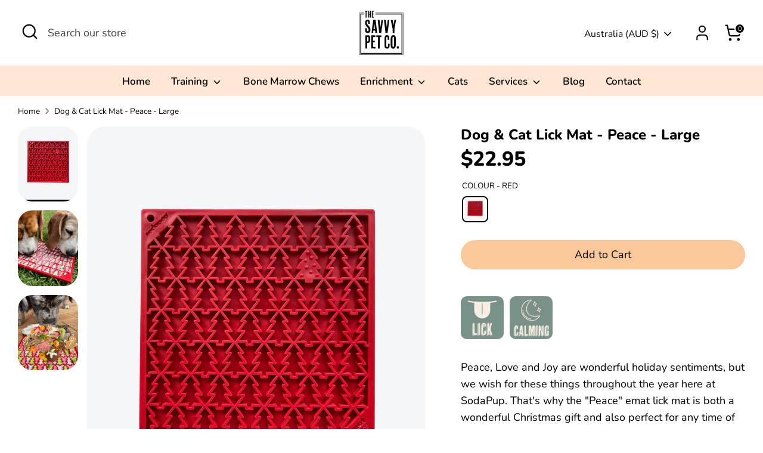

--- FILE ---
content_type: text/css;charset=utf-8
request_url: https://use.typekit.net/ucm2fkm.css
body_size: 440
content:
/*
 * The Typekit service used to deliver this font or fonts for use on websites
 * is provided by Adobe and is subject to these Terms of Use
 * http://www.adobe.com/products/eulas/tou_typekit. For font license
 * information, see the list below.
 *
 * cheap-pine:
 *   - http://typekit.com/eulas/00000000000000007735b424
 * cheap-pine-sans:
 *   - http://typekit.com/eulas/00000000000000007735b425
 *
 * © 2009-2026 Adobe Systems Incorporated. All Rights Reserved.
 */
/*{"last_published":"2022-12-17 02:42:02 UTC"}*/

@import url("https://p.typekit.net/p.css?s=1&k=ucm2fkm&ht=tk&f=28068.28081&a=112866360&app=typekit&e=css");

@font-face {
font-family:"cheap-pine";
src:url("https://use.typekit.net/af/8c965d/00000000000000007735b424/30/l?primer=7cdcb44be4a7db8877ffa5c0007b8dd865b3bbc383831fe2ea177f62257a9191&fvd=n4&v=3") format("woff2"),url("https://use.typekit.net/af/8c965d/00000000000000007735b424/30/d?primer=7cdcb44be4a7db8877ffa5c0007b8dd865b3bbc383831fe2ea177f62257a9191&fvd=n4&v=3") format("woff"),url("https://use.typekit.net/af/8c965d/00000000000000007735b424/30/a?primer=7cdcb44be4a7db8877ffa5c0007b8dd865b3bbc383831fe2ea177f62257a9191&fvd=n4&v=3") format("opentype");
font-display:auto;font-style:normal;font-weight:400;font-stretch:normal;
}

@font-face {
font-family:"cheap-pine-sans";
src:url("https://use.typekit.net/af/3a6f45/00000000000000007735b425/30/l?primer=7cdcb44be4a7db8877ffa5c0007b8dd865b3bbc383831fe2ea177f62257a9191&fvd=n4&v=3") format("woff2"),url("https://use.typekit.net/af/3a6f45/00000000000000007735b425/30/d?primer=7cdcb44be4a7db8877ffa5c0007b8dd865b3bbc383831fe2ea177f62257a9191&fvd=n4&v=3") format("woff"),url("https://use.typekit.net/af/3a6f45/00000000000000007735b425/30/a?primer=7cdcb44be4a7db8877ffa5c0007b8dd865b3bbc383831fe2ea177f62257a9191&fvd=n4&v=3") format("opentype");
font-display:auto;font-style:normal;font-weight:400;font-stretch:normal;
}

.tk-cheap-pine { font-family: "cheap-pine",sans-serif; }
.tk-cheap-pine-sans { font-family: "cheap-pine-sans",sans-serif; }


--- FILE ---
content_type: text/css
request_url: https://www.thesavvypet.com.au/cdn/shop/t/24/assets/custom.css?v=142585638260917391311759961056
body_size: -289
content:
.cc-filter__toggle{text-transform:capitalize}.site-nav__dropdown-link{color:#383838}.product-detail__title{margin-bottom:10px}.form-success{color:#000;border-radius:10px;text-align:center;padding:15px;font-weight:700}.store-message--static{font-weight:700}h2.large-title,h2.image-with-text__title,.testimonials--title h2,h3.large-title,.collection-header h1.large-title,.rich-text-section__title,#insta-feed h2{font-family:cheap-pine,sans-serif;font-weight:400;font-style:normal;font-size:42px}h2.overlay-title{font-family:cheap-pine,sans-serif;font-weight:400;font-style:normal}h3.small-title{font-family:cheap-pine,sans-serif;font-weight:400;font-style:normal;font-size:38px}.savvypet-banner-titles{font-family:cheap-pine,sans-serif;font-weight:400;font-style:normal;font-size:46px}.featured-collection--title,h1.large-title,h4.large-title{font-family:cheap-pine-sans,sans-serif;font-weight:400;font-style:normal;font-size:38px}.subscribe-form__heading{font-family:cheap-pine-sans,sans-serif;font-weight:400;font-style:normal;font-size:28px}.large-title{line-height:1em}.announcement-bar__content{font-weight:500}@media only screen and (max-width: 767.98px){.image-with-text .image-with-text__content{padding:40px}}.savvy-product-icons-wrap{display:flex;flex-wrap:wrap;margin-bottom:10px}.savvy-product-icons{padding:0 10px 10px 0;overflow:hidden}.savvy-product-icons-image{max-width:80px}.savvy-product-icons .expanded-width{margin:0}.subscribe-form__response{color:#fff;padding-bottom:2px;padding-top:2px}.savvy-colour-cart{background:#fca440;color:#000}.product-label--bundle{color:#383838;background:#fee8d4}
/*# sourceMappingURL=/cdn/shop/t/24/assets/custom.css.map?v=142585638260917391311759961056 */
